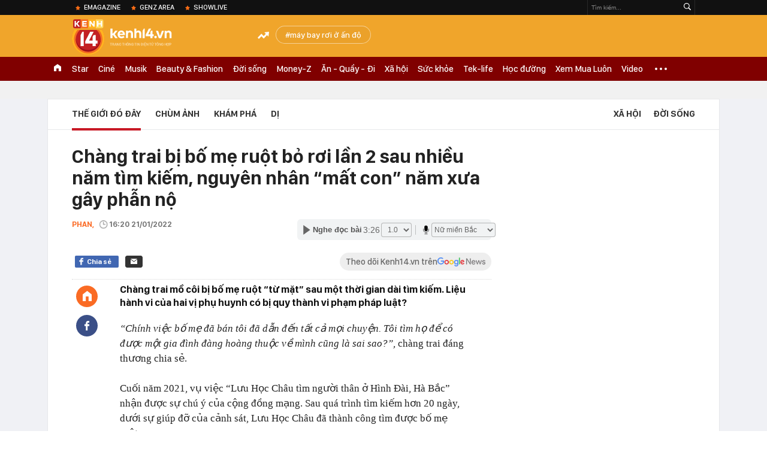

--- FILE ---
content_type: text/html; charset=utf-8
request_url: https://kenh14.vn/ajax-loadmore-bottom-detail/215149.chn
body_size: 8404
content:
<div class="clearfix nbdetail">
    <div class="kds-hot-daily clearfix" id="ulTinNoiBat_v2" data-marked-zoneid="k14_detail_tin_noi_bat">
        <h3 class="kds-title mt-40">Tin nổi bật kenh 14</h3>
        <div class="knd-wrapperv2 clearfix mt-20">
            <div id="k14_detail_tinnoibat_per"></div>
        </div>
        <div style="position: absolute; top: 0; right: -343px; z-index: 2">
            <div class="adk14-sticky-right">
                <div id="admzone35871"></div>
    <script>
        if (pageSettings.allow3rd) {
            'undefined' == typeof admicroAD.show ? admicroAD.unit.push(function () { admicroAD.show('admzone35871') }) : admicroAD.show('admzone35871');
        }
    </script>

            </div>
            <div class="ads-sponsor type-2 adm-hidden">
                <div id="admsection7"></div>
            </div>
        </div>
    </div>
    <div class="clearfix">
        <!-- Begin .kds-new-stream-wrapper -->
        <div class="knswli k14-videoUpdate">
    <div class="k14-videoUpdate-wrapper horizonVid">
        <div class="videoUpdate-left">
            <div class="content-video">
                <div class="iframe-wraper knswlic-welax">
                    <div class="VCSortableInPreviewMode" type="VideoStream" embed-type="4"
                         data-item-id="377196"
                         data-vid="kenh14cdn.com/203336854389633024/2026/1/26/wc-dpmaster-1-17694398080731772436379.mp4"
                         data-info="177cf8ef4b466becaecf75bf158dd252" data-location=""
                         data-ads="true" data-displaymode="1"
                         data-thumb="https://kenh14cdn.com/thumb_w/560/203336854389633024/2026/1/26/base64-17694399209381271422925.png"
                         data-contentid="" data-share=""
                         data-namespace="kenh14" data-width="660px" data-height="370px">
                    </div>
                </div>
            </div>
        </div>
        <div class="videoUpdate-right knswlic-welax">
            <div class="vr-content_info">
                <div class="info-heading">
















                    <div class="ih-time" title="2026-01-30T16:28:00"
                         data-second="2026-01-30T16:28:00"></div>
                </div>
                <div class="info-content">
                    <div class="ic-top">
                        <a href="https://video.kenh14.vn/muoi-nam-ruc-ro-cua-duc-phuc-toi-khong-chon-viec-show-ra-nhung-kho-khan-de-gioi-thieu-ve-ban-than-minh-377196.chn" title="Mười năm rực rỡ của Đức Phúc: &quot;Tôi không chọn việc show ra những khó khăn để giới thiệu về bản thân mình&quot;" target="_blank"
                           class="ict-title">Mười năm rực rỡ của Đức Phúc: &quot;Tôi không chọn việc show ra những khó khăn để giới thiệu về bản thân mình&quot;</a>
                        <span class="knswli-view">
                                        <svg width="17" height="10" viewBox="0 0 17 10" fill="none"
                                             xmlns="http://www.w3.org/2000/svg">
                                            <path
                                                d="M8.5 0C3.74881 0 0 4.99968 0 4.99968C0 4.99968 3.74881 10 8.5 10C12.133 10 17 4.99968 17 4.99968C17 4.99968 12.133 0 8.5 0ZM8.5 8.11459C6.83148 8.11459 5.47337 6.71722 5.47337 4.99968C5.47337 3.28213 6.83148 1.88411 8.5 1.88411C10.1685 1.88411 11.5266 3.28213 11.5266 4.99968C11.5266 6.71722 10.1685 8.11459 8.5 8.11459ZM8.5 3.18102C8.26522 3.17646 8.03192 3.22012 7.81372 3.30945C7.59553 3.39878 7.39682 3.53199 7.22922 3.70129C7.06162 3.87059 6.92849 4.07258 6.8376 4.29546C6.74672 4.51834 6.69991 4.75763 6.69991 4.99935C6.69991 5.24107 6.74672 5.48036 6.8376 5.70324C6.92849 5.92612 7.06162 6.12812 7.22922 6.29741C7.39682 6.46671 7.59553 6.59992 7.81372 6.68925C8.03192 6.77858 8.26522 6.82224 8.5 6.81768C8.96271 6.80869 9.40352 6.61316 9.72766 6.27314C10.0518 5.93311 10.2334 5.47574 10.2334 4.99935C10.2334 4.52296 10.0518 4.06559 9.72766 3.72557C9.40352 3.38554 8.96271 3.19002 8.5 3.18102Z"
                                                fill="#888888"/>
                                        </svg>
                                        <label class="need-get-view" data-key="177cf8ef4b466becaecf75bf158dd252"
                                               rel="kenh14cdn.com/203336854389633024/2026/1/26/wc-dpmaster-1-17694398080731772436379.mp4">0</label></span>
                        <div class="ict-des">
                            <p class="ictd-txt">
                                <a href="https://video.kenh14.vnhttps://video.kenh14.vn/showlive.chn" target="_blank"
                                   class="ictd-link"
                                   title="ShowLive">
                                    ShowLive
                                </a>
                                · Một thập kỷ rực rỡ đã đi qua, Đức Phúc không chọn con đường hào nhoáng ngắn hạn. Anh đi lên bằng giọng hát, sự chăm chỉ và khả năng làm mới bản thân - từ tư duy, phong cách đến ngoại hình.
                            </p>
                        </div>
                    </div>

                                        <div class="ic-bottom">
                        <span class="read-more">Xem thêm</span>
                        <a href="https://video.kenh14.vn/tu-chi-bay-dan-ca-den-phuong-my-chi-co-gai-mang-ca-vu-tru-co-bay-vuon-ra-ngoai-bien-gioi-viet-nam-377166.chn" target="_blank" class="related-news" title="Từ “chị Bảy dân ca” đến Phương Mỹ Chi - cô gái mang cả “vũ trụ cò bay” vươn ra ngoài biên giới Việt Nam">
                            <span class="rn-thumb">
                                <i>
                                    <img loading="lazy" src="https://kenh14cdn.com/zoom/80_100/203336854389633024/2026/1/28/base64-176960645626987835309.jpeg" alt="Từ “chị Bảy dân ca” đến Phương Mỹ Chi - cô gái mang cả “vũ trụ cò bay” vươn ra ngoài biên giới Việt Nam">
                                </i>
                                <span class="play-icn">
                                    <svg width="30" height="30" viewBox="0 0 30 30" fill="none" xmlns="http://www.w3.org/2000/svg">
                                        <path d="M15 30C6.71652 30 0 23.2835 0 15C0 6.71652 6.71652 0 15 0C23.2835 0 30 6.71652 30 15C30 23.2835 23.2835 30 15 30ZM19.8248 14.769L12.5123 9.44866C12.4722 9.41986 12.4249 9.40265 12.3757 9.39896C12.3265 9.39526 12.2772 9.4052 12.2332 9.42769C12.1893 9.45018 12.1524 9.48435 12.1266 9.52645C12.1008 9.56854 12.0871 9.61693 12.0871 9.6663V20.3002C12.0869 20.3497 12.1004 20.3982 12.1262 20.4405C12.1519 20.4827 12.1888 20.517 12.2329 20.5395C12.2769 20.5621 12.3263 20.572 12.3756 20.5682C12.425 20.5643 12.4722 20.5469 12.5123 20.5179L19.8248 15.2009C19.8593 15.1765 19.8875 15.1441 19.907 15.1065C19.9264 15.0689 19.9366 15.0272 19.9366 14.9849C19.9366 14.9426 19.9264 14.9009 19.907 14.8633C19.8875 14.8258 19.8593 14.7934 19.8248 14.769Z" fill="white" />
                                    </svg>
                                </span>
                            </span>
                            <span class="rn-info">Từ “chị Bảy dân ca” đến Phương Mỹ Chi - cô gái mang cả “vũ trụ cò bay” vươn ra ngoài biên giới Việt Nam</span>
                        </a>
                    </div>
                                    </div>
            </div>
        </div>
    </div>
</div>
<script>
    (runinit = window.runinit || []).push(function () {
        $('.k14-videoUpdate .k14-videoUpdate-wrapper .videoUpdate-right .vr-content_info .info-content .ic-top .ict-des .ictd-txt').trimLine(4);
        $('.k14-videoUpdate .k14-videoUpdate-wrapper .videoUpdate-right .vr-content_info .info-heading .ih-time').timeago();
    });
</script>
        <div class="kds-new-stream-wrapper listpopup">
            <div class="kds-title mb-0">Đọc thêm</div>
            <div id="aiservice-readmore" data-callback="callbackInitDetail"></div>
            <div class="knswli dark dbl clearfix" id="liDungBoLo" data-cd-key="highestviewnews:zoneid215149hour48">
    <div class="knswli-object-wrapper " data-marked-zoneid ="k14_dung_bo_lo">
        <h3 class="knswli-object-title"><span class="sprite icon"></span> Đừng bỏ lỡ</h3>
        <div class="knswli-object-content" id="dbl">
            <div class="knswli-object-list swiper-wrapper">
                                                            <div class="koli swiper-slide">
                            <a href="/me-cho-con-tren-o-to-nhung-quen-khong-dua-den-nha-tre-5-gio-chieu-moi-nho-ra-va-cai-ket-muon-mang-215260129114325061.chn" class="koli-ava show-popup visit-popup knswa_border inited-timeline-popup" newsid="215260129114325061"
                               newstype="0" title="Mẹ chở con trên ô tô nhưng quên không đưa đến nhà trẻ, 5 giờ chiều mới nhớ ra và cái kết muộn màng" data-box="no-react" data-popup-url="/me-cho-con-tren-o-to-nhung-quen-khong-dua-den-nha-tre-5-gio-chieu-moi-nho-ra-va-cai-ket-muon-mang-215260129114325061.chn">
                                <img loading="lazy" width="100%" height="100%" src="https://kenh14cdn.com/zoom/260_161/203336854389633024/2026/1/29/avatar1769661748956-1769661749545305791233.png" alt="Mẹ chở con trên ô tô nhưng quên không đưa đến nhà trẻ, 5 giờ chiều mới nhớ ra và cái kết muộn màng" srcset="https://kenh14cdn.com/zoom/260_161/203336854389633024/2026/1/29/avatar1769661748956-1769661749545305791233.png 1x,https://kenh14cdn.com/zoom/520_322/203336854389633024/2026/1/29/avatar1769661748956-1769661749545305791233.png 2x">
                                </a>
                            <h4 class="koli-title">
                                <a href="/me-cho-con-tren-o-to-nhung-quen-khong-dua-den-nha-tre-5-gio-chieu-moi-nho-ra-va-cai-ket-muon-mang-215260129114325061.chn" title="Mẹ chở con trên ô tô nhưng quên không đưa đến nhà trẻ, 5 giờ chiều mới nhớ ra và cái kết muộn màng" data-popup-url="/me-cho-con-tren-o-to-nhung-quen-khong-dua-den-nha-tre-5-gio-chieu-moi-nho-ra-va-cai-ket-muon-mang-215260129114325061.chn" class="show-popup visit-popup">
                                    Mẹ chở con trên ô tô nhưng quên không đưa đến nhà trẻ, 5 giờ chiều mới nhớ ra và cái kết muộn màng
                                </a>
                            </h4>
                        </div>
                                            <div class="koli swiper-slide">
                            <a href="/elon-musk-da-dung-215262901155613602.chn" class="koli-ava show-popup visit-popup knswa_border inited-timeline-popup" newsid="215262901155613602"
                               newstype="0" title="Elon Musk đã đúng" data-box="no-react" data-popup-url="/elon-musk-da-dung-215262901155613602.chn">
                                <img loading="lazy" width="100%" height="100%" src="https://kenh14cdn.com/zoom/260_161/203336854389633024/2026/1/30/avatar1769742355372-17697423557121203045948-0-40-315-544-crop-1769742369675763689034.jpg" alt="Elon Musk đã đúng" srcset="https://kenh14cdn.com/zoom/260_161/203336854389633024/2026/1/30/avatar1769742355372-17697423557121203045948-0-40-315-544-crop-1769742369675763689034.jpg 1x,https://kenh14cdn.com/zoom/520_322/203336854389633024/2026/1/30/avatar1769742355372-17697423557121203045948-0-40-315-544-crop-1769742369675763689034.jpg 2x">
                                </a>
                            <h4 class="koli-title">
                                <a href="/elon-musk-da-dung-215262901155613602.chn" title="Elon Musk đã đúng" data-popup-url="/elon-musk-da-dung-215262901155613602.chn" class="show-popup visit-popup">
                                    Elon Musk đã đúng
                                </a>
                            </h4>
                        </div>
                                            <div class="koli swiper-slide">
                            <a href="/gia-suc-lien-tuc-mat-tich-dan-lang-hoang-mang-keo-di-tim-con-luon-800-nam-tuoi-215260130141223979.chn" class="koli-ava show-popup visit-popup knswa_border inited-timeline-popup" newsid="215260130141223979"
                               newstype="0" title="Gia súc liên tục mất tích, dân làng hoang mang kéo đi tìm con lươn 800 năm tuổi" data-box="no-react" data-popup-url="/gia-suc-lien-tuc-mat-tich-dan-lang-hoang-mang-keo-di-tim-con-luon-800-nam-tuoi-215260130141223979.chn">
                                <img loading="lazy" width="100%" height="100%" src="https://kenh14cdn.com/zoom/260_161/203336854389633024/2026/1/30/avatar1769757026557-17697570269091947109280.png" alt="Gia súc liên tục mất tích, dân làng hoang mang kéo đi tìm con lươn 800 năm tuổi" srcset="https://kenh14cdn.com/zoom/260_161/203336854389633024/2026/1/30/avatar1769757026557-17697570269091947109280.png 1x,https://kenh14cdn.com/zoom/520_322/203336854389633024/2026/1/30/avatar1769757026557-17697570269091947109280.png 2x">
                                </a>
                            <h4 class="koli-title">
                                <a href="/gia-suc-lien-tuc-mat-tich-dan-lang-hoang-mang-keo-di-tim-con-luon-800-nam-tuoi-215260130141223979.chn" title="Gia súc liên tục mất tích, dân làng hoang mang kéo đi tìm con lươn 800 năm tuổi" data-popup-url="/gia-suc-lien-tuc-mat-tich-dan-lang-hoang-mang-keo-di-tim-con-luon-800-nam-tuoi-215260130141223979.chn" class="show-popup visit-popup">
                                    Gia súc liên tục mất tích, dân làng hoang mang kéo đi tìm con lươn 800 năm tuổi
                                </a>
                            </h4>
                        </div>
                                            <div class="koli swiper-slide">
                            <a href="/anh-that-cua-hoa-than-duoc-cong-bo-he-lo-chi-tiet-khien-dai-tham-quan-khi-chet-van-khien-hoang-gia-e-de-215260130082415708.chn" class="koli-ava show-popup visit-popup knswa_border inited-timeline-popup" newsid="215260130082415708"
                               newstype="0" title="Ảnh thật của Hòa Thân được công bố: Hé lộ chi tiết khiến đại tham quan khi chết vẫn khiến hoàng gia e dè" data-box="no-react" data-popup-url="/anh-that-cua-hoa-than-duoc-cong-bo-he-lo-chi-tiet-khien-dai-tham-quan-khi-chet-van-khien-hoang-gia-e-de-215260130082415708.chn">
                                <img loading="lazy" width="100%" height="100%" src="https://kenh14cdn.com/zoom/260_161/203336854389633024/2026/1/30/avatar1769735798564-1769735798969792810667.png" alt="Ảnh thật của Hòa Thân được công bố: Hé lộ chi tiết khiến đại tham quan khi chết vẫn khiến hoàng gia e dè" srcset="https://kenh14cdn.com/zoom/260_161/203336854389633024/2026/1/30/avatar1769735798564-1769735798969792810667.png 1x,https://kenh14cdn.com/zoom/520_322/203336854389633024/2026/1/30/avatar1769735798564-1769735798969792810667.png 2x">
                                </a>
                            <h4 class="koli-title">
                                <a href="/anh-that-cua-hoa-than-duoc-cong-bo-he-lo-chi-tiet-khien-dai-tham-quan-khi-chet-van-khien-hoang-gia-e-de-215260130082415708.chn" title="Ảnh thật của Hòa Thân được công bố: Hé lộ chi tiết khiến đại tham quan khi chết vẫn khiến hoàng gia e dè" data-popup-url="/anh-that-cua-hoa-than-duoc-cong-bo-he-lo-chi-tiet-khien-dai-tham-quan-khi-chet-van-khien-hoang-gia-e-de-215260130082415708.chn" class="show-popup visit-popup">
                                    Ảnh thật của Hòa Thân được công bố: Hé lộ chi tiết khiến đại tham quan khi chết vẫn khiến hoàng gia e dè
                                </a>
                            </h4>
                        </div>
                                            <div class="koli swiper-slide">
                            <a href="/nhan-duoc-842-ty-dong-tien-chuyen-khoan-nham-tu-ngan-hang-nguoi-dan-ong-rut-ra-tieu-sach-roi-bi-khoi-kien-toa-an-tuyen-bo-khong-can-tra-lai-215260129164002736.chn" class="koli-ava show-popup visit-popup knswa_border inited-timeline-popup" newsid="215260129164002736"
                               newstype="0" title="Nhận được 842 tỷ đồng tiền chuyển khoản nhầm từ ngân hàng, người đàn ông rút ra tiêu sạch rồi bị khởi kiện, tòa án tuyên bố: “Không cần trả lại”" data-box="no-react" data-popup-url="/nhan-duoc-842-ty-dong-tien-chuyen-khoan-nham-tu-ngan-hang-nguoi-dan-ong-rut-ra-tieu-sach-roi-bi-khoi-kien-toa-an-tuyen-bo-khong-can-tra-lai-215260129164002736.chn">
                                <img loading="lazy" width="100%" height="100%" src="https://kenh14cdn.com/zoom/260_161/203336854389633024/2026/1/29/avatar1769679541327-17696795416731967180170.jpeg" alt="Nhận được 842 tỷ đồng tiền chuyển khoản nhầm từ ngân hàng, người đàn ông rút ra tiêu sạch rồi bị khởi kiện, tòa án tuyên bố: “Không cần trả lại”" srcset="https://kenh14cdn.com/zoom/260_161/203336854389633024/2026/1/29/avatar1769679541327-17696795416731967180170.jpeg 1x,https://kenh14cdn.com/zoom/520_322/203336854389633024/2026/1/29/avatar1769679541327-17696795416731967180170.jpeg 2x">
                                </a>
                            <h4 class="koli-title">
                                <a href="/nhan-duoc-842-ty-dong-tien-chuyen-khoan-nham-tu-ngan-hang-nguoi-dan-ong-rut-ra-tieu-sach-roi-bi-khoi-kien-toa-an-tuyen-bo-khong-can-tra-lai-215260129164002736.chn" title="Nhận được 842 tỷ đồng tiền chuyển khoản nhầm từ ngân hàng, người đàn ông rút ra tiêu sạch rồi bị khởi kiện, tòa án tuyên bố: “Không cần trả lại”" data-popup-url="/nhan-duoc-842-ty-dong-tien-chuyen-khoan-nham-tu-ngan-hang-nguoi-dan-ong-rut-ra-tieu-sach-roi-bi-khoi-kien-toa-an-tuyen-bo-khong-can-tra-lai-215260129164002736.chn" class="show-popup visit-popup">
                                    Nhận được 842 tỷ đồng tiền chuyển khoản nhầm từ ngân hàng, người đàn ông rút ra tiêu sạch rồi bị khởi kiện, tòa án tuyên bố: “Không cần trả lại”
                                </a>
                            </h4>
                        </div>
                                            <div class="koli swiper-slide">
                            <a href="/phat-hien-nguoi-phu-nu-thu-ve-3-ty-dong-trong-mot-buoi-sang-nho-ban-300g-vang-va-20-thoi-bac-trong-ngay-gia-dat-dinh-215260129112256972.chn" class="koli-ava show-popup visit-popup knswa_border inited-timeline-popup" newsid="215260129112256972"
                               newstype="0" title="Phát hiện người phụ nữ thu về 3 tỷ đồng trong một buổi sáng nhờ bán 300g vàng và 20 thỏi bạc trong ngày giá đạt đỉnh" data-box="no-react" data-popup-url="/phat-hien-nguoi-phu-nu-thu-ve-3-ty-dong-trong-mot-buoi-sang-nho-ban-300g-vang-va-20-thoi-bac-trong-ngay-gia-dat-dinh-215260129112256972.chn">
                                <img loading="lazy" width="100%" height="100%" src="https://kenh14cdn.com/zoom/260_161/203336854389633024/2026/1/29/avatar1769660538959-17696605399711453983868.png" alt="Phát hiện người phụ nữ thu về 3 tỷ đồng trong một buổi sáng nhờ bán 300g vàng và 20 thỏi bạc trong ngày giá đạt đỉnh" srcset="https://kenh14cdn.com/zoom/260_161/203336854389633024/2026/1/29/avatar1769660538959-17696605399711453983868.png 1x,https://kenh14cdn.com/zoom/520_322/203336854389633024/2026/1/29/avatar1769660538959-17696605399711453983868.png 2x">
                                </a>
                            <h4 class="koli-title">
                                <a href="/phat-hien-nguoi-phu-nu-thu-ve-3-ty-dong-trong-mot-buoi-sang-nho-ban-300g-vang-va-20-thoi-bac-trong-ngay-gia-dat-dinh-215260129112256972.chn" title="Phát hiện người phụ nữ thu về 3 tỷ đồng trong một buổi sáng nhờ bán 300g vàng và 20 thỏi bạc trong ngày giá đạt đỉnh" data-popup-url="/phat-hien-nguoi-phu-nu-thu-ve-3-ty-dong-trong-mot-buoi-sang-nho-ban-300g-vang-va-20-thoi-bac-trong-ngay-gia-dat-dinh-215260129112256972.chn" class="show-popup visit-popup">
                                    Phát hiện người phụ nữ thu về 3 tỷ đồng trong một buổi sáng nhờ bán 300g vàng và 20 thỏi bạc trong ngày giá đạt đỉnh
                                </a>
                            </h4>
                        </div>
                                            <div class="koli swiper-slide">
                            <a href="/airasia-bo-quen-23-hanh-khach-tren-xe-buyt-khi-may-bay-sap-cat-canh-215260129154601333.chn" class="koli-ava show-popup visit-popup knswa_border inited-timeline-popup" newsid="215260129154601333"
                               newstype="0" title="AirAsia &quot;bỏ quên&quot; 23 hành khách trên xe buýt khi máy bay sắp cất cánh" data-box="no-react" data-popup-url="/airasia-bo-quen-23-hanh-khach-tren-xe-buyt-khi-may-bay-sap-cat-canh-215260129154601333.chn">
                                <img loading="lazy" width="100%" height="100%" src="https://kenh14cdn.com/zoom/260_161/203336854389633024/2026/1/29/avatar1769676319323-1769676319644668804.png" alt="AirAsia &quot;bỏ quên&quot; 23 hành khách trên xe buýt khi máy bay sắp cất cánh" srcset="https://kenh14cdn.com/zoom/260_161/203336854389633024/2026/1/29/avatar1769676319323-1769676319644668804.png 1x,https://kenh14cdn.com/zoom/520_322/203336854389633024/2026/1/29/avatar1769676319323-1769676319644668804.png 2x">
                                </a>
                            <h4 class="koli-title">
                                <a href="/airasia-bo-quen-23-hanh-khach-tren-xe-buyt-khi-may-bay-sap-cat-canh-215260129154601333.chn" title="AirAsia &quot;bỏ quên&quot; 23 hành khách trên xe buýt khi máy bay sắp cất cánh" data-popup-url="/airasia-bo-quen-23-hanh-khach-tren-xe-buyt-khi-may-bay-sap-cat-canh-215260129154601333.chn" class="show-popup visit-popup">
                                    AirAsia &quot;bỏ quên&quot; 23 hành khách trên xe buýt khi máy bay sắp cất cánh
                                </a>
                            </h4>
                        </div>
                                            <div class="koli swiper-slide">
                            <a href="/buc-anh-chup-giua-duong-pho-han-quoc-khien-nhieu-nguoi-thot-len-thuong-cho-nhung-dua-tre-215262901190128224.chn" class="koli-ava show-popup visit-popup knswa_border inited-timeline-popup" newsid="215262901190128224"
                               newstype="0" title="Bức ảnh chụp giữa đường phố Hàn Quốc khiến nhiều người thốt lên: &quot;Thương cho những đứa trẻ!&quot;" data-box="no-react" data-popup-url="/buc-anh-chup-giua-duong-pho-han-quoc-khien-nhieu-nguoi-thot-len-thuong-cho-nhung-dua-tre-215262901190128224.chn">
                                <img loading="lazy" width="100%" height="100%" src="https://kenh14cdn.com/zoom/260_161/203336854389633024/2026/1/29/avatar1769705174803-1769705175311857485840-0-63-315-567-crop-1769705187077146734347.jpg" alt="Bức ảnh chụp giữa đường phố Hàn Quốc khiến nhiều người thốt lên: &quot;Thương cho những đứa trẻ!&quot;" srcset="https://kenh14cdn.com/zoom/260_161/203336854389633024/2026/1/29/avatar1769705174803-1769705175311857485840-0-63-315-567-crop-1769705187077146734347.jpg 1x,https://kenh14cdn.com/zoom/520_322/203336854389633024/2026/1/29/avatar1769705174803-1769705175311857485840-0-63-315-567-crop-1769705187077146734347.jpg 2x">
                                </a>
                            <h4 class="koli-title">
                                <a href="/buc-anh-chup-giua-duong-pho-han-quoc-khien-nhieu-nguoi-thot-len-thuong-cho-nhung-dua-tre-215262901190128224.chn" title="Bức ảnh chụp giữa đường phố Hàn Quốc khiến nhiều người thốt lên: &quot;Thương cho những đứa trẻ!&quot;" data-popup-url="/buc-anh-chup-giua-duong-pho-han-quoc-khien-nhieu-nguoi-thot-len-thuong-cho-nhung-dua-tre-215262901190128224.chn" class="show-popup visit-popup">
                                    Bức ảnh chụp giữa đường phố Hàn Quốc khiến nhiều người thốt lên: &quot;Thương cho những đứa trẻ!&quot;
                                </a>
                            </h4>
                        </div>
                                            <div class="koli swiper-slide">
                            <a href="/khach-noi-gui-tiet-kiem-972-trieu-dong-nhung-ngan-hang-khang-dinh-chi-nhan-duoc-48-trieu-toa-tuyen-bo-khong-can-chiu-trach-nhiem-215260129222506712.chn" class="koli-ava show-popup visit-popup knswa_border inited-timeline-popup" newsid="215260129222506712"
                               newstype="0" title="Khách nói gửi tiết kiệm 972 triệu đồng nhưng ngân hàng khẳng định chỉ nhận được 48 triệu, tòa tuyên bố: “Không cần chịu trách nhiệm”" data-box="no-react" data-popup-url="/khach-noi-gui-tiet-kiem-972-trieu-dong-nhung-ngan-hang-khang-dinh-chi-nhan-duoc-48-trieu-toa-tuyen-bo-khong-can-chiu-trach-nhiem-215260129222506712.chn">
                                <img loading="lazy" width="100%" height="100%" src="https://kenh14cdn.com/zoom/260_161/203336854389633024/2026/1/29/avatar1769700247249-1769700247631536218884.jpg" alt="Khách nói gửi tiết kiệm 972 triệu đồng nhưng ngân hàng khẳng định chỉ nhận được 48 triệu, tòa tuyên bố: “Không cần chịu trách nhiệm”" srcset="https://kenh14cdn.com/zoom/260_161/203336854389633024/2026/1/29/avatar1769700247249-1769700247631536218884.jpg 1x,https://kenh14cdn.com/zoom/520_322/203336854389633024/2026/1/29/avatar1769700247249-1769700247631536218884.jpg 2x">
                                </a>
                            <h4 class="koli-title">
                                <a href="/khach-noi-gui-tiet-kiem-972-trieu-dong-nhung-ngan-hang-khang-dinh-chi-nhan-duoc-48-trieu-toa-tuyen-bo-khong-can-chiu-trach-nhiem-215260129222506712.chn" title="Khách nói gửi tiết kiệm 972 triệu đồng nhưng ngân hàng khẳng định chỉ nhận được 48 triệu, tòa tuyên bố: “Không cần chịu trách nhiệm”" data-popup-url="/khach-noi-gui-tiet-kiem-972-trieu-dong-nhung-ngan-hang-khang-dinh-chi-nhan-duoc-48-trieu-toa-tuyen-bo-khong-can-chiu-trach-nhiem-215260129222506712.chn" class="show-popup visit-popup">
                                    Khách nói gửi tiết kiệm 972 triệu đồng nhưng ngân hàng khẳng định chỉ nhận được 48 triệu, tòa tuyên bố: “Không cần chịu trách nhiệm”
                                </a>
                            </h4>
                        </div>
                                            <div class="koli swiper-slide">
                            <a href="/phat-hien-co-nguoi-bo-quen-vali-chua-12kg-vang-tri-gia-hon-70-ty-dong-tren-tau-215260130134134552.chn" class="koli-ava show-popup visit-popup knswa_border inited-timeline-popup" newsid="215260130134134552"
                               newstype="0" title="Phát hiện có người bỏ quên vali chứa 12kg vàng trị giá hơn 70 tỷ đồng trên tàu" data-box="no-react" data-popup-url="/phat-hien-co-nguoi-bo-quen-vali-chua-12kg-vang-tri-gia-hon-70-ty-dong-tren-tau-215260130134134552.chn">
                                <img loading="lazy" width="100%" height="100%" src="https://kenh14cdn.com/zoom/260_161/203336854389633024/2026/1/30/avatar1769754999229-1769755000585956541313-0-78-419-748-crop-17697550079581708599034.jpg" alt="Phát hiện có người bỏ quên vali chứa 12kg vàng trị giá hơn 70 tỷ đồng trên tàu" srcset="https://kenh14cdn.com/zoom/260_161/203336854389633024/2026/1/30/avatar1769754999229-1769755000585956541313-0-78-419-748-crop-17697550079581708599034.jpg 1x,https://kenh14cdn.com/zoom/520_322/203336854389633024/2026/1/30/avatar1769754999229-1769755000585956541313-0-78-419-748-crop-17697550079581708599034.jpg 2x">
                                </a>
                            <h4 class="koli-title">
                                <a href="/phat-hien-co-nguoi-bo-quen-vali-chua-12kg-vang-tri-gia-hon-70-ty-dong-tren-tau-215260130134134552.chn" title="Phát hiện có người bỏ quên vali chứa 12kg vàng trị giá hơn 70 tỷ đồng trên tàu" data-popup-url="/phat-hien-co-nguoi-bo-quen-vali-chua-12kg-vang-tri-gia-hon-70-ty-dong-tren-tau-215260130134134552.chn" class="show-popup visit-popup">
                                    Phát hiện có người bỏ quên vali chứa 12kg vàng trị giá hơn 70 tỷ đồng trên tàu
                                </a>
                            </h4>
                        </div>
                                                </div>
            <div class="swiper-pagination"></div>
            <div class="swiper-button-next"></div>
            <div class="swiper-button-prev"></div>
        </div>

    </div>
</div>
            <div class="knswli dark video clearfix" id="liVideo1" data-marked-zoneid="k14_category_video">
    <div class="knswli-object-wrapper-2">
        <div class="w1040 knswli-video-wrapper clearfix" style="width:100% !important">
            <div id="adm_list_player_box" style="">
            </div>

        </div>
    </div>

    <div style="position: absolute;top: 170px;right: -340px;display: block;">
        <div id="admzone35896"></div>
        <script>admicroAD.unit.push(function () {
                admicroAD.show('admzone35896')
            });  </script>
    </div>
</div>
            <li class='knswli light trend clearfix' id='liNewsMostView' data-marked-zoneid='k14_detail_dang_duoc_quan_tam'
        data-cd-key="highestviewnews:zoneid0hour24">
        <div class='knswli-object-wrapper swiper-container'>
            <h3 class='knswli-object-title'>
                <span class='sprite icon'></span>
                Đang được quan tâm
            </h3>
            <div class='knswli-object-content'>
                <ul class='knswli-object-list swiper-wrapper'>
                                            <li class='koli swiper-slide'>
                            <a data-popup-url="/nhung-hinh-anh-dau-tien-cua-tong-tai-trong-phien-toa-xet-xu-vu-hanh-hung-nhan-vien-quan-ca-phe-tai-ha-noi-215260130101506508.chn"
                               data-box="no-react"
                               href='/nhung-hinh-anh-dau-tien-cua-tong-tai-trong-phien-toa-xet-xu-vu-hanh-hung-nhan-vien-quan-ca-phe-tai-ha-noi-215260130101506508.chn'
                               class='koli-ava show-popup visit-popup knswa_border'
                               newsid='215260130101506508'
                               title='Bản án cuối cùng dành cho &quot;tổng tài&quot; Nguyễn Văn Thiên và &quot;đàn em&quot;'>
                                <img loading='lazy'
                                     src='https://kenh14cdn.com/zoom/260_163/203336854389633024/2026/1/30/toan-canh-covid-19-quay-lai-tai-chau-a-3-1769749438178842076163.png'
                                     alt='Bản án cuối cùng dành cho &quot;tổng tài&quot; Nguyễn Văn Thiên và &quot;đàn em&quot;'>









                            </a>
                            <h4 class='koli-title'>
                                <a class="show-popup visit-popup"
                                   data-popup-url="/nhung-hinh-anh-dau-tien-cua-tong-tai-trong-phien-toa-xet-xu-vu-hanh-hung-nhan-vien-quan-ca-phe-tai-ha-noi-215260130101506508.chn"
                                   data-box="no-react"
                                   href='/nhung-hinh-anh-dau-tien-cua-tong-tai-trong-phien-toa-xet-xu-vu-hanh-hung-nhan-vien-quan-ca-phe-tai-ha-noi-215260130101506508.chn'
                                   title='Bản án cuối cùng dành cho &quot;tổng tài&quot; Nguyễn Văn Thiên và &quot;đàn em&quot;'>
                                    Bản án cuối cùng dành cho &quot;tổng tài&quot; Nguyễn Văn Thiên và &quot;đàn em&quot;
                                </a>
                            </h4>
                        </li>
                                            <li class='koli swiper-slide'>
                            <a data-popup-url="/nu-ca-si-mang-nhac-viet-ra-the-gioi-tham-gia-8-su-kien-tam-voc-quoc-gia-duoc-thu-tuong-pham-minh-chinh-bat-tay-vui-mung-215260129182317787.chn"
                               data-box="no-react"
                               href='/nu-ca-si-mang-nhac-viet-ra-the-gioi-tham-gia-8-su-kien-tam-voc-quoc-gia-duoc-thu-tuong-pham-minh-chinh-bat-tay-vui-mung-215260129182317787.chn'
                               class='koli-ava show-popup visit-popup knswa_border'
                               newsid='215260129182317787'
                               title='Nữ ca sĩ mang nhạc Việt ra thế giới: Tham gia 8 sự kiện tầm vóc quốc gia, được Thủ tướng Phạm Minh Chính bắt tay vui mừng'>
                                <img loading='lazy'
                                     src='https://kenh14cdn.com/zoom/260_163/203336854389633024/2026/1/29/avatar1769685590732-17696855911071906576691.gif'
                                     alt='Nữ ca sĩ mang nhạc Việt ra thế giới: Tham gia 8 sự kiện tầm vóc quốc gia, được Thủ tướng Phạm Minh Chính bắt tay vui mừng'>









                            </a>
                            <h4 class='koli-title'>
                                <a class="show-popup visit-popup"
                                   data-popup-url="/nu-ca-si-mang-nhac-viet-ra-the-gioi-tham-gia-8-su-kien-tam-voc-quoc-gia-duoc-thu-tuong-pham-minh-chinh-bat-tay-vui-mung-215260129182317787.chn"
                                   data-box="no-react"
                                   href='/nu-ca-si-mang-nhac-viet-ra-the-gioi-tham-gia-8-su-kien-tam-voc-quoc-gia-duoc-thu-tuong-pham-minh-chinh-bat-tay-vui-mung-215260129182317787.chn'
                                   title='Nữ ca sĩ mang nhạc Việt ra thế giới: Tham gia 8 sự kiện tầm vóc quốc gia, được Thủ tướng Phạm Minh Chính bắt tay vui mừng'>
                                    Nữ ca sĩ mang nhạc Việt ra thế giới: Tham gia 8 sự kiện tầm vóc quốc gia, được Thủ tướng Phạm Minh Chính bắt tay vui mừng
                                </a>
                            </h4>
                        </li>
                                            <li class='koli swiper-slide'>
                            <a data-popup-url="/bat-khan-cap-rapper-noi-tieng-215260130151437844.chn"
                               data-box="no-react"
                               href='/bat-khan-cap-rapper-noi-tieng-215260130151437844.chn'
                               class='koli-ava show-popup visit-popup knswa_border'
                               newsid='215260130151437844'
                               title='Bắt khẩn cấp rapper nổi tiếng'>
                                <img loading='lazy'
                                     src='https://kenh14cdn.com/zoom/260_163/203336854389633024/2026/1/30/anh-02-17697607700081175541384.jpg'
                                     alt='Bắt khẩn cấp rapper nổi tiếng'>









                            </a>
                            <h4 class='koli-title'>
                                <a class="show-popup visit-popup"
                                   data-popup-url="/bat-khan-cap-rapper-noi-tieng-215260130151437844.chn"
                                   data-box="no-react"
                                   href='/bat-khan-cap-rapper-noi-tieng-215260130151437844.chn'
                                   title='Bắt khẩn cấp rapper nổi tiếng'>
                                    Bắt khẩn cấp rapper nổi tiếng
                                </a>
                            </h4>
                        </li>
                                            <li class='koli swiper-slide'>
                            <a data-popup-url="/ha-noi-gia-vang-giam-soc-chi-sau-mot-dem-canh-tuong-tai-pho-cau-giay-khien-nhieu-nguoi-khong-khoi-bat-ngo-215260130115008987.chn"
                               data-box="no-react"
                               href='/ha-noi-gia-vang-giam-soc-chi-sau-mot-dem-canh-tuong-tai-pho-cau-giay-khien-nhieu-nguoi-khong-khoi-bat-ngo-215260130115008987.chn'
                               class='koli-ava show-popup visit-popup knswa_border'
                               newsid='215260130115008987'
                               title='Hà Nội: Giá vàng giảm sốc chỉ sau một đêm, cảnh tượng tại phố Cầu Giấy khiến nhiều người không khỏi bất ngờ'>
                                <img loading='lazy'
                                     src='https://kenh14cdn.com/zoom/260_163/203336854389633024/2026/1/30/avatar1769748485948-17697484862411228473467.png'
                                     alt='Hà Nội: Giá vàng giảm sốc chỉ sau một đêm, cảnh tượng tại phố Cầu Giấy khiến nhiều người không khỏi bất ngờ'>









                            </a>
                            <h4 class='koli-title'>
                                <a class="show-popup visit-popup"
                                   data-popup-url="/ha-noi-gia-vang-giam-soc-chi-sau-mot-dem-canh-tuong-tai-pho-cau-giay-khien-nhieu-nguoi-khong-khoi-bat-ngo-215260130115008987.chn"
                                   data-box="no-react"
                                   href='/ha-noi-gia-vang-giam-soc-chi-sau-mot-dem-canh-tuong-tai-pho-cau-giay-khien-nhieu-nguoi-khong-khoi-bat-ngo-215260130115008987.chn'
                                   title='Hà Nội: Giá vàng giảm sốc chỉ sau một đêm, cảnh tượng tại phố Cầu Giấy khiến nhiều người không khỏi bất ngờ'>
                                    Hà Nội: Giá vàng giảm sốc chỉ sau một đêm, cảnh tượng tại phố Cầu Giấy khiến nhiều người không khỏi bất ngờ
                                </a>
                            </h4>
                        </li>
                                            <li class='koli swiper-slide'>
                            <a data-popup-url="/ram-ro-anh-thiep-cuoi-cua-my-tam-va-mai-tai-phen-21526012917294866.chn"
                               data-box="no-react"
                               href='/ram-ro-anh-thiep-cuoi-cua-my-tam-va-mai-tai-phen-21526012917294866.chn'
                               class='koli-ava show-popup visit-popup knswa_border'
                               newsid='21526012917294866'
                               title='Rầm rộ ảnh thiệp cưới của Mỹ Tâm và Mai Tài Phến'>
                                <img loading='lazy'
                                     src='https://kenh14cdn.com/zoom/260_163/203336854389633024/2026/1/29/ava-2-17696825292471157591237.png'
                                     alt='Rầm rộ ảnh thiệp cưới của Mỹ Tâm và Mai Tài Phến'>









                            </a>
                            <h4 class='koli-title'>
                                <a class="show-popup visit-popup"
                                   data-popup-url="/ram-ro-anh-thiep-cuoi-cua-my-tam-va-mai-tai-phen-21526012917294866.chn"
                                   data-box="no-react"
                                   href='/ram-ro-anh-thiep-cuoi-cua-my-tam-va-mai-tai-phen-21526012917294866.chn'
                                   title='Rầm rộ ảnh thiệp cưới của Mỹ Tâm và Mai Tài Phến'>
                                    Rầm rộ ảnh thiệp cưới của Mỹ Tâm và Mai Tài Phến
                                </a>
                            </h4>
                        </li>
                                    </ul>
                <div class='swiper-pagination'></div>
                <!-- Add Arrows -->
                <div class='swiper-button-next'></div>
                <div class='swiper-button-prev'></div>
            </div>
        </div>
    </li>
        </div>

        <script type="text/javascript">
            //load tin noi bat per - Start
            (runinit = window.runinit || []).push(function () {
                loadJsAsync('https://js.aiservice.vn/rec/k14_detail_tinnoibat_per.js', callbackEr = function () {
                    new Image().src = 'https://formalhood.com/ev_anlz?dmn=' + encodeURIComponent(document.location.href) + '&bxid=643&iti=cbweb&elbl=k14_detail_tinnoibat_per.js&eval=404&ecat=monitorRecommend&eact=error&dmi=7&ui=' + cf_uidT + '&dg=' + getDguid();
                });
            });

            //load tin noi bat per - End

            if (!isLightHouse) {
                $('.welax').hide();
                (runinit = window.runinit || []).push(function () {
                    loadJsAsync('https://media1.admicro.vn/core/log_recommend.js', function () {
                    });
                    loadJsAsync('https://kenh14cdn.com/web_js/detail-stream-adm-05102022v1.min.js', function () {
                        InitTinNoiBat();
                        setTimeout(function (parameters) {
                            InitVideo(); //video
                        }, 2000);

                        InitDungBoLo();//dung bo lo
                        InitXemNhieuNhat(); //dang duoc quan tam
                        InitWeLax();
                        relatedNews.initTimelinePoppup('#ulTinNoiBat_v2');
                        relatedNews.initTimelinePoppup('#k14-detail-stream');
                    });

                    loadJsAsync('https://js.aiservice.vn/rec/kenh14-readmore.js');
                });
            }

            function callbackInitDetail() {
                console.log('callbackInitDetail');
                $('#aiservice-readmore #LoadNewsTimelineDetail .knswli').eq(14).after($('#liNewsMostView'));
                $('#aiservice-readmore #LoadNewsTimelineDetail .knswli').eq(10).before($('#liVideo1'));
                $('#aiservice-readmore #LoadNewsTimelineDetail .knswli').eq(5).before($('#liDungBoLo'));
            }

            $video_elements_in = $('.lozad-video');
            var videoObserver = lozad('.lozad-video', {
                threshold: 0.1,
                loaded: function (el) {
                }
            });
            videoObserver.observe();
        </script>
        <!-- End .kds-new-stream-wrapper -->
    </div>
</div>
<!--u: 31/01/2026 00:20:14 -->